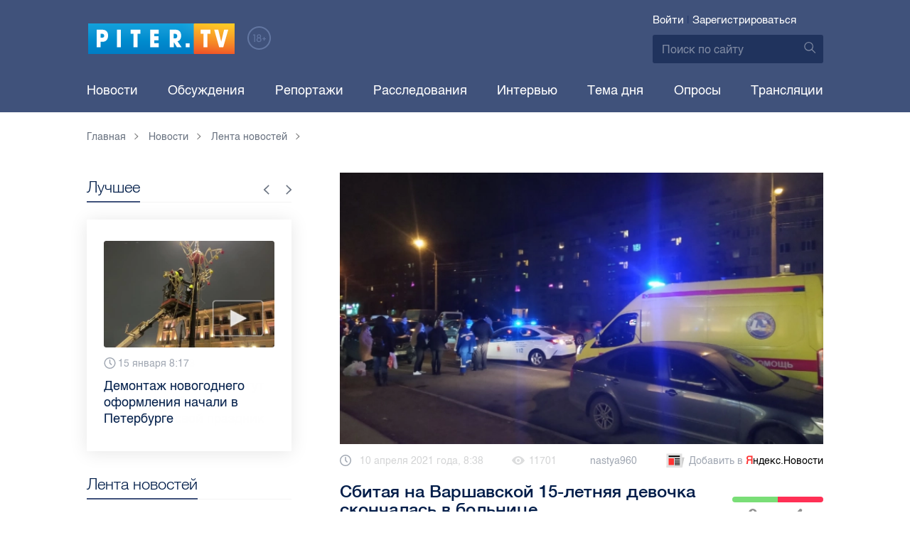

--- FILE ---
content_type: text/html; charset=UTF-8
request_url: https://piter.tv/event/smertelnoe_dtp_na_varshavskoj/
body_size: 14594
content:





<!DOCTYPE html>
<html lang="ru">
<head>
	<meta charset="utf-8">
	<meta http-equiv="X-UA-Compatible" content="IE=edge">
	<meta property="og:site_name" content="PITER TV">
	<meta name="viewport" content="width=device-width, initial-scale=1, maximum-scale=1, minimal-ui">
	<meta name="imagetoolbar" content="no">
	<meta name="msthemecompatible" content="no">
	<meta name="cleartype" content="on">
	<meta name="HandheldFriendly" content="True">
	<meta name="format-detection" content="telephone=no">
	<meta name="format-detection" content="address=no">
	<meta name="google" value="notranslate">
	<meta name="theme-color" content="#ffffff">
	<meta name="mobile-web-app-capable" content="yes">
	<meta name="yandex-verification" content="1cc0f06881696cf5" />
	<meta name="description" content="По предварительной информации, девочку сбили вне зоны пешеходного перехода." />
	<meta name="keywords" content="варшавская, смертельное дтп" />
	<link rel="canonical" href="https://piter.tv/event/smertelnoe_dtp_na_varshavskoj/"/>
<meta property="og:title" content="Сбитая на Варшавской 15-летняя девочка скончалась в больнице" />

<meta property="og:url" content="https://piter.tv/event/smertelnoe_dtp_na_varshavskoj/" />

<meta property="og:image" content="http://static.piter.tv/images/news_photos/593VxxUVPtiFNGgsNzoSpt7Jjwz1Otx4.jpg" />

<meta property="og:image:secure_url" content="https://static.piter.tv/images/news_photos/593VxxUVPtiFNGgsNzoSpt7Jjwz1Otx4.jpg" />

<meta property="og:description" content="По предварительной информации, девочку сбили вне зоны пешеходного перехода." />

<meta property="ya:ovs:content_id" content="https://piter.tv/event/smertelnoe_dtp_na_varshavskoj/" />

<meta property="ya:ovs:category" content="ДТП,Лента новостей,Происшествия,Новости СПб" />

<meta property="og:type" content="article" />


	<title>Сбитая на Варшавской 15-летняя девочка скончалась в больнице</title>

	<link href="https://static.piter.tv/ptv2/assets/styles/app.min_6468.css" rel="stylesheet">
	

	<link rel="preload" href="https://static.piter.tv/ptv2/assets/fonts/subset-HelveticaRegular-Regular.woff2" as="font" crossorigin="anonymous" />
	<link rel="preload" href="https://static.piter.tv/ptv2/assets/fonts/hinted-subset-HelveticaLight-Regular.woff2" as="font" crossorigin="anonymous" />
	<link rel="preload" href="https://static.piter.tv/ptv2/assets/fonts/hinted-subset-HelveticaNeue-Medium.woff2" as="font" crossorigin="anonymous" />


	<link rel="alternate" type="application/rss+xml" title="RSS" href="https://piter.tv/rss/" />
	<link rel="shortcut icon" href="https://piter.tv/favicon_piter.ico" type="image/x-icon" />
	<link rel="icon" href="https://piter.tv/favicon_piter.ico" type="image/x-icon" />

	<script type="text/javascript">
        window.CKEDITOR_BASEPATH = 'https://static.piter.tv/libs/ckeditor/';
        window.staticServer = 'https://static3.piter.tv';
		window.delayInitialization = [];
        window.scriptsLoaded = [];

        window.awaitImport = async function(scripts) {
            if (scripts.length) {
                let promise = new Promise(function (resolve, reject) {
                    resolve(1);
				});
                for (var i = 0; i < scripts.length; i++) {
                    const scriptPath = scripts[i];
                    if (scriptsLoaded.indexOf(scriptPath) !== -1) {
                        continue;
					}
                    scriptsLoaded.push(scriptPath);

                    promise = promise.then(function(result) {
                        return new Promise(function (resolve, reject) {
                            const script = document.createElement('script');
                            script.src = scriptPath;

                            let loaded = false;
                            script.onload = script.onerror = function() {
                                if ( ! loaded) {
                                    loaded = true;
                                    resolve(1);
                                }
                            };
                            script.onreadystatechange = function() {
                                var self = this;
                                if (this.readyState == "complete" || this.readyState == "loaded") {
                                    setTimeout(function() {
                                        self.onload();
                                    }, 0);
                                }
                            };

                            document.body.appendChild(script);
						})
					});
                }

                let result = await promise;
            }
        };
	</script>

	<script type="text/javascript">new Image().src = "//counter.yadro.ru/hit?r" + escape(document.referrer) + ((typeof(screen)=="undefined")?"" : ";s"+screen.width+"*"+screen.height+"*" + (screen.colorDepth?screen.colorDepth:screen.pixelDepth)) + ";u"+escape(document.URL) +  ";" +Math.random();</script>
	<script type="text/javascript" src="//www.gstatic.com/firebasejs/3.6.8/firebase.js"></script>

	
<script>
	window.userSubscriptionInfo = {isLogged : 0, isGranted : 0, isSubscribedNews : 0, isSubscribedComments : 0, isSubscribedProject : 0}
</script>


	<script>window.yaContextCb = window.yaContextCb || []</script>
	<script src="https://yandex.ru/ads/system/context.js" async></script>
</head>

<body class="page page_article" itemscope itemtype="http://schema.org/NewsArticle">




<header class="header">
	<div class="header__top">
		<div class="header__in">
			<div class="header__logo-w">
				<a href="https://piter.tv" class="header__logo logo">
					<img src="https://static.piter.tv/ptv2/assets/images/general/logo.png?1" alt="Piter.tv" />
				</a>
				<img class="header__18plus" src="https://static.piter.tv/ptv2/assets/images/general/18ptv.png" alt="18+" />
			</div>
			

			<div class="header__control">
				
<div class="header__auth">
	<svg class="header__auth-icon"><use xlink:href="https://piter.tv/static/ptv2/assets/images/icon.svg#icon_auth-icon"></use></svg>
	<a href="https://piter.tv/login/" onclick="sendRequest('',{'action':'fe_login_form'});return false;" class="header__auth-link header__auth-link_enter">Войти</a>
	<span class="header__auth-sep">|</span>
	<a href="#" onclick="sendRequest('',{'action':'registration','ajax':1}); return false;" class="header__auth-link header__auth-link_reg">Зарегистрироваться</a>
</div>

				<div class="search-form header__search">
					<form action="https://piter.tv/search_result/" method="get" class="search-form__w">
						<input type="text" value="" placeholder="Поиск по сайту" name="query" class="search-form__input" />
						<button type="submit" class="search-form__submit">
							<svg class="search-form__submit-icon"><use xlink:href="https://piter.tv/static/ptv2/assets/images/icon.svg#icon_search-icon"></use></svg>
						</button>
					</form>
				</div>
			</div>
		</div>
	</div>
	<div class="header__body">
		<div class="header__in">
			<nav class="header__nav nav nav_main">
				<ul id="main-nav" class="nav__list initial">
					
<li class="nav__item ">
	<a href="https://piter.tv/news/60/" title="Новости" class="nav__link">Новости</a>
</li>

					
<li class="nav__item first">
	<a href="https://piter.tv/forum/" title="Обсуждение актуальных событий" class="nav__link">Обсуждения</a>
</li>

					
<li class="nav__item ">
	<a href="https://piter.tv/news/3873/" title="Репортажи" class="nav__link">Репортажи</a>
</li>

					
<li class="nav__item ">
	<a href="https://piter.tv/channel/668/" title="Расследования" class="nav__link">Расследования</a>
</li>

					
<li class="nav__item ">
	<a href="https://piter.tv/news/3741/" title="Интервью" class="nav__link">Интервью</a>
</li>

					
<li class="nav__item ">
	<a href="https://piter.tv/news/3874/" title="Тема дня" class="nav__link">Тема дня</a>
</li>

					
<li class="nav__item first">
	<a href="https://piter.tv/polls/" title="Архив опросов посетителей" class="nav__link">Опросы</a>
</li>

					
<li class="nav__item first">
	<a href="https://piter.tv/conference_catalog/" title="Прямые трансляции на канале ПитерТВ" class="nav__link">Трансляции</a>
</li>

					<li data-width="10" class="nav__item nav__item_more">
						<a class="nav__link">Еще
							<svg class="nav__more-icon"><use xlink:href="https://piter.tv/static/ptv2/assets/images/icon.svg#icon_arrow-down"></use></svg>
						</a>
						<ul></ul>
					</li>
				</ul>
			</nav>
		</div>
	</div>
</header>



<main class="main" role="main">
	




    <div class="main__in">
        <div class="main__breadcrumbs">
            
	<div class="breadcrumbs">
		<ol itemscope="" itemtype="http://schema.org/BreadcrumbList" class="breadcrumbs__list">
			<li itemprop="itemListElement" itemscope="" itemtype="http://schema.org/ListItem" class="breadcrumbs__item">
				<a itemscope="" itemtype="http://schema.org/Thing" itemprop="item" href="https://piter.tv" class="breadcrumbs__link">
					<span itemprop="name">Главная</span><svg class="breadcrumbs__icon"><use xlink:href="https://piter.tv/static/ptv2/assets/images/icon.svg#icon_arrow-right"></use></svg>
				</a>
				<meta itemprop="position" content="1" />
			</li>


	<li itemprop="itemListElement" itemscope="" itemtype="http://schema.org/ListItem" class="breadcrumbs__item breadcrumbs__item_hide">
		<a itemscope="" itemtype="http://schema.org/Thing" itemprop="item" href="https://piter.tv/news/"	class="breadcrumbs__link">
			<span itemprop="name">Новости</span><svg class="breadcrumbs__icon"><use xlink:href="https://piter.tv/static/ptv2/assets/images/icon.svg#icon_arrow-right"></use></svg>
		</a>
		<meta itemprop="position" content="2" />
	</li>

	<li itemprop="itemListElement" itemscope="" itemtype="http://schema.org/ListItem" class="breadcrumbs__item breadcrumbs__item_hide">
		<a itemscope="" itemtype="http://schema.org/Thing" itemprop="item" href="https://piter.tv/news/60/"	class="breadcrumbs__link">
			<span itemprop="name">Лента новостей</span><svg class="breadcrumbs__icon"><use xlink:href="https://piter.tv/static/ptv2/assets/images/icon.svg#icon_arrow-right"></use></svg>
		</a>
		<meta itemprop="position" content="3" />
	</li>

		</ol>
	</div>

        </div>
        <div class="main__w main__w_3 main__w_3_has_topnews">
            <div class="content main__content main__content_middle main__content">
                <div id="articles-loading-container" class="articles-loading-container">
                    <article id="articlefull" class="article" data-next-article-url="/event/Deputat_ZakSa_popal_v_avariyu_v_Pushkine/" data-essence-id="44" data-entity-id="435347">
						
                        
    <div class="article__image">
        <img src="https://static.piter.tv/images/news_photos/XOk08ykeJB11qdhvGP58xKYHxxlHLKOO.webp" title="Сбитая на Варшавской 15-летняя девочка скончалась в больнице" alt="Сбитая на Варшавской 15-летняя девочка скончалась в больнице" />
    </div>


                        <div class="article__meta">
                            <div class="article__date">
                                <svg class="article__date-icon"><use xlink:href="https://piter.tv/static/ptv2/assets/images/icon.svg#icon_date-icon"></use></svg>10 апреля 2021 года, 8:38
                            </div>
                            <div class="article__views" title="просмотр">
                                <svg class="article__views-icon"><use xlink:href="https://piter.tv/static/ptv2/assets/images/icon.svg#icon_views-icon"></use></svg>11701
                            </div>
                            <a href="https://piter.tv/user/nastya960/" class="article__author">nastya960</a>

                            
                            
<a href="https://yandex.ru/news/?favid=18694" target="_blank" rel="nofollow" class="article__yandex_news"><svg class="article__yandex_news-icon"><use xlink:href="https://piter.tv/static/ptv2/assets/images/icon.svg#icon_yandex-news"></use></svg>Добавить в <span>Я</span><span>ндекс.Новости</span></a>

                        </div>

                        <header class="article__header">
                            <h1 class="article__title">Сбитая на Варшавской 15-летняя девочка скончалась в больнице</h1>
                            
	<div class="article__rating" id="rc_44_435347" title="Рейтинг: 0. Голосов: 0" data-share-pos="50" data-share-neg="50">
		<div class="article__rating-bar">
			<div class="article__rating-bar-line article__rating-bar-line__positive" style="width: 50%;"></div>
			<div class="article__rating-bar-line article__rating-bar-line__negative" style="width: 50%;"></div>
		</div>
		<a href="#" class="article__rating-button article__rating-plus" title="Нравится" onclick="sendRequest('',{'action':'entity_rater','opinion':'1','ajax':'1','essence_id':'44','entity_id':'435347'}); return false;"><svg class="article__rating-icon"><use xlink:href="https://piter.tv/static/ptv2/assets/images/icon.svg#icon_rating-plus"></use></svg>0</a>
		<a href="#" class="article__rating-button article__rating-minus" title="Не нравится" onclick="sendRequest('',{'action':'entity_rater','opinion':'0','ajax':'1','essence_id':'44','entity_id':'435347'}); return false;"><svg class="article__rating-icon"><use xlink:href="https://piter.tv/static/ptv2/assets/images/icon.svg#icon_rating-minus"></use></svg>0</a>
	</div>

                        </header>


                        <div class="article__entry article-full">
                            <p><strong itemprop="headline description">По предварительной информации, девочку сбили вне зоны пешеходного перехода.</strong></p>
                            <div itemprop="articleBody" id="articleBody" class="js-mediator-article">
                                <p style="text-align: justify;">Полицей проводится проверка по факту смертельного ДТП с подростком на Варшавской улице. Об этом сообщила&nbsp;&nbsp;пресс-служба ГУ МВД России по г.Санкт-Петербургу и Ленинградской области.</p>

<p style="text-align: justify;">В полицию 9 апреля поступило сообщение о том, что у дома 37 по улице&nbsp;Варшавской&nbsp;вне зоны пешеходного перехода Hyundai Elantra&nbsp;наехал&nbsp;на переходившую проезжую часть 15-летнюю девушку.</p>

<p style="text-align: justify;">В результате&nbsp; наезда несовершеннолетняя&nbsp;с различными травмами тела, в тяжелом состоянии бригадой скорой помощи госпитализирована медицинское учреждение, где позже скончалась. По факту дорожной аварии проводится проверка.</p>

<p style="text-align: justify;">Накануне <a href="https://piter.tv/event/ognennoe_shou_s_tramvaem_spb/">петербуржцы сняли огненное шоу</a> с участием трамвая.</p>

<p style="text-align: justify;">Фото: ВКонтакте /&nbsp;ДТП и ЧП | Санкт-Петербург | Питер Онлайн | СПб</p>

                            </div>
                        </div>
                        <div class="article__bottom">
                            <div class="article__bottom__row">
                                <span class="article__bottom-title">Теги:</span>
                                <span itemprop="keywords"><a class="article__tags" href='/search_result/?query=%D0%B2%D0%B0%D1%80%D1%88%D0%B0%D0%B2%D1%81%D0%BA%D0%B0%D1%8F'>варшавская</a>, <a class="article__tags" href='/search_result/?query=%D1%81%D0%BC%D0%B5%D1%80%D1%82%D0%B5%D0%BB%D1%8C%D0%BD%D0%BE%D0%B5+%D0%B4%D1%82%D0%BF'>смертельное дтп</a></span>
                            </div>
                            
	<div class="article__bottom__row">
		<span class="article__bottom-title">Категории:</span>
	<a class="article__tags" href="https://piter.tv/news/2535/" title="ДТП">ДТП</a>,

	<a class="article__tags" href="https://piter.tv/news/proisshestviya/" title="Происшествия">Происшествия</a>,

	<a class="article__tags" href="https://piter.tv/news/novosti_spb/" title="Новости СПб">Новости СПб</a>,

	<a class="article__tags" href="https://piter.tv/news/60/" title="Лента новостей">Лента новостей</a>,

	</div>

                        </div>
						
                        
<div id="comment_container_44_435347" class="__comments__meta" data-essence-id="44" data-entity-id="435347" style="margin-top: 10px;">
    
<div id="comment_content_44_435347" class="comments article__comments">
    <header class="comments__header">
        <h3 class="comments__title title title_side">Обсуждение ( <span class="__comments_counter_total">13</span> ) 
<a class="latest-news__all-news" href="/forum/44-435347/">Посмотреть все</a>
</h3>
        
    <input type="button" class="button button_form" onclick='sendRequest("",{"ajax":1,"action":"comment_control","essence_id":44,"entity_id":435347,"entity_url":"https:\/\/piter.tv\/event\/smertelnoe_dtp_na_varshavskoj\/","mod":"get_creation_form","per_page":10,"image_size":"icon"});return false;' value="Добавить комментарий" />

    </header>

    <!-- place for comment form -->

    
    
<div class="comments__list __comments_list">
    
    <div id="com_item__398225" class="comments__item lvl1 __comment_item" data-parent-id="0" data-comment-id="398225">
        <div class="comments__item-top">
            <div class="comments__user">
                
    <a class="comments__image" href="/user/Igor31/">
        
    <img src="https://static.piter.tv/uploads/users/XtO988sUEtwn0CwHyksR9MdDvzfIxxcP.jpg" width="width~" height="64" alt="" />

    </a>

                
<div class="comments__rating" id="comment_ratings_8631_398225">
    <a href="#" class="comments__rating-button comments__rating-plus" title="Круто" onclick="sendRequest('',{'action':'entity_rater','opinion':'1','ajax':'1','essence_id':'8631','entity_id':'398225','template_name':'fe_ratings_comments'}); return false;">Плюс</a>
    <div class="comments__rating-num">0</div>
    <a href="#" class="comments__rating-button comments__rating-minus" title="Отстой" onclick="sendRequest('',{'action':'entity_rater','opinion':'0','ajax':'1','essence_id':'8631','entity_id':'398225','template_name':'fe_ratings_comments'}); return false;">Минус</a>
</div>

            </div>
            <div class="comments__w">
                <div class="comments__top">
                    
    <a href="/user/Igor31/" class="comments__name">Щелконогов Игорь </a>

                    
                    <div class="comments__date">10.04.2021 11:43</div>
                </div>
                <div class="comments__text">
                    <p><p>В мире идёт умственный отбор . Если в 15 лет ещё нет мозгов , то что было бы с ней позже . В детском саду уже учат как переходить дорогу . А вот водителя действительно жаль . Ведь у нас законы , прав тот , кто не прав .</p>
</p>
                </div>
                <div class="__comment__meta" data-comment-id="398225">
                    
    <a class="comments__reply comments__complaint" target='' href='' title='' onclick=''>Пожаловаться</a>
   | 
    <a class="comments__reply comments__answer" target='' href='' title='' onclick='sendRequest("",{"ajax":1,"action":"comment_control","essence_id":44,"entity_id":435347,"entity_url":"https:\/\/piter.tv\/event\/smertelnoe_dtp_na_varshavskoj\/","mod":"get_answer_form","comment_id":398225,"image_size":"icon"});return false;'>Ответить</a>
  | 
    <a class="comments__reply comments__answers_list" target='' href='' title='' onclick='sendRequest("",{"ajax":1,"action":"comment_control","essence_id":44,"entity_id":435347,"entity_url":"https:\/\/piter.tv\/event\/smertelnoe_dtp_na_varshavskoj\/","mod":"get_answers_tree","comment_id":398225,"image_size":"icon"});return false;'>Ответов: <span class='ans_count'>6</span></a>
  | 
    <a class="comments__reply comments__send_private_message" target='' href='' title='' onclick='sendRequest("",{"ajax":1,"action":"private_messages","essence_id":44,"entity_id":435347,"entity_url":"https:\/\/piter.tv\/event\/smertelnoe_dtp_na_varshavskoj\/","mod":"newMessagePopup","message_recipient_id":61189});return false;'>Личное сообщение</a>

                </div>
            </div>
        </div>
    </div>
    <div class="com_398225_children comments__item__children" id="com_398225_children">
        
    <div class="comments__list">
        
    <div id="com_item__398260" class="comments__item lvl2 __comment_item" data-parent-id="398225" data-comment-id="398260">
        <div class="comments__item-top">
            <div class="comments__user">
                
    <a class="comments__image">
        
    <img src="https://static.piter.tv/img/fe_images/avatar.png" width="56" height="56" alt="" />

    </a>

                
<div class="comments__rating" id="comment_ratings_8631_398260">
    <a href="#" class="comments__rating-button comments__rating-plus" title="Круто" onclick="sendRequest('',{'action':'entity_rater','opinion':'1','ajax':'1','essence_id':'8631','entity_id':'398260','template_name':'fe_ratings_comments'}); return false;">Плюс</a>
    <div class="comments__rating-num">0</div>
    <a href="#" class="comments__rating-button comments__rating-minus" title="Отстой" onclick="sendRequest('',{'action':'entity_rater','opinion':'0','ajax':'1','essence_id':'8631','entity_id':'398260','template_name':'fe_ratings_comments'}); return false;">Минус</a>
</div>

            </div>
            <div class="comments__w">
                <div class="comments__top">
                    
    <a class="comments__name">Аноним</a>

                    
    <span class="comments__name-parent __comment__parent_info">ответ <a class="__h__comment_tip_parent" href="#">на комментарий</a> Щелконогов Игорь </span>
    <div class="__comment_tip_parent_box"></div>

                    <div class="comments__date">10.04.2021 13:11</div>
                </div>
                <div class="comments__text">
                    <p><p>Ты дурак что ли, так это был чей то ребёнок.</p>

<p>&nbsp;</p>
</p>
                </div>
                <div class="__comment__meta" data-comment-id="398260">
                    
    <a class="comments__reply comments__complaint" target='' href='' title='' onclick=''>Пожаловаться</a>
   | 
    <a class="comments__reply comments__answer" target='' href='' title='' onclick='sendRequest("",{"ajax":1,"action":"comment_control","essence_id":44,"entity_id":435347,"entity_url":"https:\/\/piter.tv\/event\/smertelnoe_dtp_na_varshavskoj\/","mod":"get_answer_form","comment_id":398260,"image_size":"icon"});return false;'>Ответить</a>
  | 
    <a class="comments__reply comments__answers_list" target='' href='' title='' onclick='sendRequest("",{"ajax":1,"action":"comment_control","essence_id":44,"entity_id":435347,"entity_url":"https:\/\/piter.tv\/event\/smertelnoe_dtp_na_varshavskoj\/","mod":"get_answers_tree","comment_id":398260,"image_size":"icon"});return false;'>Ответов: <span class='ans_count'>1</span></a>
 
                </div>
            </div>
        </div>
    </div>
    <div class="com_398260_children comments__item__children" id="com_398260_children">
        
    <div class="comments__list">
        
    <div id="com_item__398274" class="comments__item lvl3 __comment_item" data-parent-id="398260" data-comment-id="398274">
        <div class="comments__item-top">
            <div class="comments__user">
                
    <a class="comments__image">
        
    <img src="https://static.piter.tv/img/fe_images/avatar.png" width="56" height="56" alt="" />

    </a>

                
<div class="comments__rating" id="comment_ratings_8631_398274">
    <a href="#" class="comments__rating-button comments__rating-plus" title="Круто" onclick="sendRequest('',{'action':'entity_rater','opinion':'1','ajax':'1','essence_id':'8631','entity_id':'398274','template_name':'fe_ratings_comments'}); return false;">Плюс</a>
    <div class="comments__rating-num">0</div>
    <a href="#" class="comments__rating-button comments__rating-minus" title="Отстой" onclick="sendRequest('',{'action':'entity_rater','opinion':'0','ajax':'1','essence_id':'8631','entity_id':'398274','template_name':'fe_ratings_comments'}); return false;">Минус</a>
</div>

            </div>
            <div class="comments__w">
                <div class="comments__top">
                    
    <a class="comments__name">Аноним</a>

                    
    <span class="comments__name-parent __comment__parent_info">ответ <a class="__h__comment_tip_parent" href="#">на комментарий</a> Аноним</span>
    <div class="__comment_tip_parent_box"></div>

                    <div class="comments__date">10.04.2021 18:59</div>
                </div>
                <div class="comments__text">
                    <p><p>А отвечать будет чей-то сын ,отец ,брат из-за тупой м@нды.</p>
</p>
                </div>
                <div class="__comment__meta" data-comment-id="398274">
                    
    <a class="comments__reply comments__complaint" target='' href='' title='' onclick=''>Пожаловаться</a>
   | 
    <a class="comments__reply comments__answer" target='' href='' title='' onclick='sendRequest("",{"ajax":1,"action":"comment_control","essence_id":44,"entity_id":435347,"entity_url":"https:\/\/piter.tv\/event\/smertelnoe_dtp_na_varshavskoj\/","mod":"get_answer_form","comment_id":398274,"image_size":"icon"});return false;'>Ответить</a>
  | 
    <a class="comments__reply comments__answers_list" target='' href='' title='' onclick='sendRequest("",{"ajax":1,"action":"comment_control","essence_id":44,"entity_id":435347,"entity_url":"https:\/\/piter.tv\/event\/smertelnoe_dtp_na_varshavskoj\/","mod":"get_answers_tree","comment_id":398274,"image_size":"icon"});return false;'>Ответов: <span class='ans_count'>0</span></a>
 
                </div>
            </div>
        </div>
    </div>
    <div class="com_398274_children comments__item__children" id="com_398274_children">
        
    </div>

    </div>

    </div>

    <div id="com_item__398267" class="comments__item lvl2 __comment_item" data-parent-id="398225" data-comment-id="398267">
        <div class="comments__item-top">
            <div class="comments__user">
                
    <a class="comments__image">
        
    <img src="https://static.piter.tv/img/fe_images/avatar.png" width="56" height="56" alt="" />

    </a>

                
<div class="comments__rating" id="comment_ratings_8631_398267">
    <a href="#" class="comments__rating-button comments__rating-plus" title="Круто" onclick="sendRequest('',{'action':'entity_rater','opinion':'1','ajax':'1','essence_id':'8631','entity_id':'398267','template_name':'fe_ratings_comments'}); return false;">Плюс</a>
    <div class="comments__rating-num">0</div>
    <a href="#" class="comments__rating-button comments__rating-minus" title="Отстой" onclick="sendRequest('',{'action':'entity_rater','opinion':'0','ajax':'1','essence_id':'8631','entity_id':'398267','template_name':'fe_ratings_comments'}); return false;">Минус</a>
</div>

            </div>
            <div class="comments__w">
                <div class="comments__top">
                    
    <a class="comments__name">Аноним</a>

                    
    <span class="comments__name-parent __comment__parent_info">ответ <a class="__h__comment_tip_parent" href="#">на комментарий</a> Щелконогов Игорь </span>
    <div class="__comment_tip_parent_box"></div>

                    <div class="comments__date">10.04.2021 15:56</div>
                </div>
                <div class="comments__text">
                    <p><p>Мозги появляются у человека к 30 годам , когда жизненный опыт набирается.&nbsp;</p>
</p>
                </div>
                <div class="__comment__meta" data-comment-id="398267">
                    
    <a class="comments__reply comments__complaint" target='' href='' title='' onclick=''>Пожаловаться</a>
   | 
    <a class="comments__reply comments__answer" target='' href='' title='' onclick='sendRequest("",{"ajax":1,"action":"comment_control","essence_id":44,"entity_id":435347,"entity_url":"https:\/\/piter.tv\/event\/smertelnoe_dtp_na_varshavskoj\/","mod":"get_answer_form","comment_id":398267,"image_size":"icon"});return false;'>Ответить</a>
  | 
    <a class="comments__reply comments__answers_list" target='' href='' title='' onclick='sendRequest("",{"ajax":1,"action":"comment_control","essence_id":44,"entity_id":435347,"entity_url":"https:\/\/piter.tv\/event\/smertelnoe_dtp_na_varshavskoj\/","mod":"get_answers_tree","comment_id":398267,"image_size":"icon"});return false;'>Ответов: <span class='ans_count'>0</span></a>
 
                </div>
            </div>
        </div>
    </div>
    <div class="com_398267_children comments__item__children" id="com_398267_children">
        
    </div>

    <div id="com_item__398269" class="comments__item lvl2 __comment_item" data-parent-id="398225" data-comment-id="398269">
        <div class="comments__item-top">
            <div class="comments__user">
                
    <a class="comments__image">
        
    <img src="https://static.piter.tv/img/fe_images/avatar.png" width="56" height="56" alt="" />

    </a>

                
<div class="comments__rating" id="comment_ratings_8631_398269">
    <a href="#" class="comments__rating-button comments__rating-plus" title="Круто" onclick="sendRequest('',{'action':'entity_rater','opinion':'1','ajax':'1','essence_id':'8631','entity_id':'398269','template_name':'fe_ratings_comments'}); return false;">Плюс</a>
    <div class="comments__rating-num">0</div>
    <a href="#" class="comments__rating-button comments__rating-minus" title="Отстой" onclick="sendRequest('',{'action':'entity_rater','opinion':'0','ajax':'1','essence_id':'8631','entity_id':'398269','template_name':'fe_ratings_comments'}); return false;">Минус</a>
</div>

            </div>
            <div class="comments__w">
                <div class="comments__top">
                    
    <a class="comments__name">Аноним</a>

                    
    <span class="comments__name-parent __comment__parent_info">ответ <a class="__h__comment_tip_parent" href="#">на комментарий</a> Щелконогов Игорь </span>
    <div class="__comment_tip_parent_box"></div>

                    <div class="comments__date">10.04.2021 17:39</div>
                </div>
                <div class="comments__text">
                    <p><p>Уважаемый , как такие комментарии можно оставлять . Рядом пешеходный переход , водитель должен заранее снизить скорость , а он наверняка ещё на скорости&nbsp;и не увидел пешехода на своём корыте .&nbsp;<br/>
А это чей то ребёнок .&nbsp;</p>
</p>
                </div>
                <div class="__comment__meta" data-comment-id="398269">
                    
    <a class="comments__reply comments__complaint" target='' href='' title='' onclick=''>Пожаловаться</a>
   | 
    <a class="comments__reply comments__answer" target='' href='' title='' onclick='sendRequest("",{"ajax":1,"action":"comment_control","essence_id":44,"entity_id":435347,"entity_url":"https:\/\/piter.tv\/event\/smertelnoe_dtp_na_varshavskoj\/","mod":"get_answer_form","comment_id":398269,"image_size":"icon"});return false;'>Ответить</a>
  | 
    <a class="comments__reply comments__answers_list" target='' href='' title='' onclick='sendRequest("",{"ajax":1,"action":"comment_control","essence_id":44,"entity_id":435347,"entity_url":"https:\/\/piter.tv\/event\/smertelnoe_dtp_na_varshavskoj\/","mod":"get_answers_tree","comment_id":398269,"image_size":"icon"});return false;'>Ответов: <span class='ans_count'>0</span></a>
 
                </div>
            </div>
        </div>
    </div>
    <div class="com_398269_children comments__item__children" id="com_398269_children">
        
    </div>

    <div id="com_item__398278" class="comments__item lvl2 __comment_item" data-parent-id="398225" data-comment-id="398278">
        <div class="comments__item-top">
            <div class="comments__user">
                
    <a class="comments__image">
        
    <img src="https://static.piter.tv/img/fe_images/avatar.png" width="56" height="56" alt="" />

    </a>

                
<div class="comments__rating" id="comment_ratings_8631_398278">
    <a href="#" class="comments__rating-button comments__rating-plus" title="Круто" onclick="sendRequest('',{'action':'entity_rater','opinion':'1','ajax':'1','essence_id':'8631','entity_id':'398278','template_name':'fe_ratings_comments'}); return false;">Плюс</a>
    <div class="comments__rating-num">0</div>
    <a href="#" class="comments__rating-button comments__rating-minus" title="Отстой" onclick="sendRequest('',{'action':'entity_rater','opinion':'0','ajax':'1','essence_id':'8631','entity_id':'398278','template_name':'fe_ratings_comments'}); return false;">Минус</a>
</div>

            </div>
            <div class="comments__w">
                <div class="comments__top">
                    
    <a class="comments__name">Аноним</a>

                    
    <span class="comments__name-parent __comment__parent_info">ответ <a class="__h__comment_tip_parent" href="#">на комментарий</a> Щелконогов Игорь </span>
    <div class="__comment_tip_parent_box"></div>

                    <div class="comments__date">10.04.2021 22:43</div>
                </div>
                <div class="comments__text">
                    <p><p>Мозги надо вам раз&nbsp;так пишите. Таких писак надо в шею гнать. Ребёнок погиб, вы используете такие выражения.&nbsp;</p>
</p>
                </div>
                <div class="__comment__meta" data-comment-id="398278">
                    
    <a class="comments__reply comments__complaint" target='' href='' title='' onclick=''>Пожаловаться</a>
   | 
    <a class="comments__reply comments__answer" target='' href='' title='' onclick='sendRequest("",{"ajax":1,"action":"comment_control","essence_id":44,"entity_id":435347,"entity_url":"https:\/\/piter.tv\/event\/smertelnoe_dtp_na_varshavskoj\/","mod":"get_answer_form","comment_id":398278,"image_size":"icon"});return false;'>Ответить</a>
  | 
    <a class="comments__reply comments__answers_list" target='' href='' title='' onclick='sendRequest("",{"ajax":1,"action":"comment_control","essence_id":44,"entity_id":435347,"entity_url":"https:\/\/piter.tv\/event\/smertelnoe_dtp_na_varshavskoj\/","mod":"get_answers_tree","comment_id":398278,"image_size":"icon"});return false;'>Ответов: <span class='ans_count'>0</span></a>
 
                </div>
            </div>
        </div>
    </div>
    <div class="com_398278_children comments__item__children" id="com_398278_children">
        
    </div>

    </div>

    </div>

    <div id="com_item__398276" class="comments__item lvl1 __comment_item" data-parent-id="0" data-comment-id="398276">
        <div class="comments__item-top">
            <div class="comments__user">
                
    <a class="comments__image">
        
    <img src="https://static.piter.tv/img/fe_images/avatar.png" width="56" height="56" alt="" />

    </a>

                
<div class="comments__rating" id="comment_ratings_8631_398276">
    <a href="#" class="comments__rating-button comments__rating-plus" title="Круто" onclick="sendRequest('',{'action':'entity_rater','opinion':'1','ajax':'1','essence_id':'8631','entity_id':'398276','template_name':'fe_ratings_comments'}); return false;">Плюс</a>
    <div class="comments__rating-num">0</div>
    <a href="#" class="comments__rating-button comments__rating-minus" title="Отстой" onclick="sendRequest('',{'action':'entity_rater','opinion':'0','ajax':'1','essence_id':'8631','entity_id':'398276','template_name':'fe_ratings_comments'}); return false;">Минус</a>
</div>

            </div>
            <div class="comments__w">
                <div class="comments__top">
                    
    <a class="comments__name">Аноним</a>

                    
                    <div class="comments__date">10.04.2021 19:20</div>
                </div>
                <div class="comments__text">
                    <p><p>Дура.так ей и надо .водителя жалко что такая идиотка малолетняя переходит дорогу там где не надо.родители видно не научили придурки</p>
</p>
                </div>
                <div class="__comment__meta" data-comment-id="398276">
                    
    <a class="comments__reply comments__complaint" target='' href='' title='' onclick=''>Пожаловаться</a>
   | 
    <a class="comments__reply comments__answer" target='' href='' title='' onclick='sendRequest("",{"ajax":1,"action":"comment_control","essence_id":44,"entity_id":435347,"entity_url":"https:\/\/piter.tv\/event\/smertelnoe_dtp_na_varshavskoj\/","mod":"get_answer_form","comment_id":398276,"image_size":"icon"});return false;'>Ответить</a>
  | 
    <a class="comments__reply comments__answers_list" target='' href='' title='' onclick='sendRequest("",{"ajax":1,"action":"comment_control","essence_id":44,"entity_id":435347,"entity_url":"https:\/\/piter.tv\/event\/smertelnoe_dtp_na_varshavskoj\/","mod":"get_answers_tree","comment_id":398276,"image_size":"icon"});return false;'>Ответов: <span class='ans_count'>1</span></a>
 
                </div>
            </div>
        </div>
    </div>
    <div class="com_398276_children comments__item__children" id="com_398276_children">
        
    <div class="comments__list">
        
    <div id="com_item__398334" class="comments__item lvl2 __comment_item" data-parent-id="398276" data-comment-id="398334">
        <div class="comments__item-top">
            <div class="comments__user">
                
    <a class="comments__image">
        
    <img src="https://static.piter.tv/img/fe_images/avatar.png" width="56" height="56" alt="" />

    </a>

                
<div class="comments__rating" id="comment_ratings_8631_398334">
    <a href="#" class="comments__rating-button comments__rating-plus" title="Круто" onclick="sendRequest('',{'action':'entity_rater','opinion':'1','ajax':'1','essence_id':'8631','entity_id':'398334','template_name':'fe_ratings_comments'}); return false;">Плюс</a>
    <div class="comments__rating-num">0</div>
    <a href="#" class="comments__rating-button comments__rating-minus" title="Отстой" onclick="sendRequest('',{'action':'entity_rater','opinion':'0','ajax':'1','essence_id':'8631','entity_id':'398334','template_name':'fe_ratings_comments'}); return false;">Минус</a>
</div>

            </div>
            <div class="comments__w">
                <div class="comments__top">
                    
    <a class="comments__name">Аноним</a>

                    
    <span class="comments__name-parent __comment__parent_info">ответ <a class="__h__comment_tip_parent" href="#">на комментарий</a> Аноним</span>
    <div class="__comment_tip_parent_box"></div>

                    <div class="comments__date">12.04.2021 9:28</div>
                </div>
                <div class="comments__text">
                    <p><p>Ты ее лично знал? По той улице все бегают.&nbsp;Сам идиот. Рот свой заткни</p>
</p>
                </div>
                <div class="__comment__meta" data-comment-id="398334">
                    
    <a class="comments__reply comments__complaint" target='' href='' title='' onclick=''>Пожаловаться</a>
   | 
    <a class="comments__reply comments__answer" target='' href='' title='' onclick='sendRequest("",{"ajax":1,"action":"comment_control","essence_id":44,"entity_id":435347,"entity_url":"https:\/\/piter.tv\/event\/smertelnoe_dtp_na_varshavskoj\/","mod":"get_answer_form","comment_id":398334,"image_size":"icon"});return false;'>Ответить</a>
  | 
    <a class="comments__reply comments__answers_list" target='' href='' title='' onclick='sendRequest("",{"ajax":1,"action":"comment_control","essence_id":44,"entity_id":435347,"entity_url":"https:\/\/piter.tv\/event\/smertelnoe_dtp_na_varshavskoj\/","mod":"get_answers_tree","comment_id":398334,"image_size":"icon"});return false;'>Ответов: <span class='ans_count'>0</span></a>
 
                </div>
            </div>
        </div>
    </div>
    <div class="com_398334_children comments__item__children" id="com_398334_children">
        
    </div>

    </div>

    </div>

    <div id="com_item__398218" class="comments__item lvl1 __comment_item" data-parent-id="0" data-comment-id="398218">
        <div class="comments__item-top">
            <div class="comments__user">
                
    <a class="comments__image">
        
    <img src="https://static.piter.tv/img/fe_images/avatar.png" width="56" height="56" alt="" />

    </a>

                
<div class="comments__rating" id="comment_ratings_8631_398218">
    <a href="#" class="comments__rating-button comments__rating-plus" title="Круто" onclick="sendRequest('',{'action':'entity_rater','opinion':'1','ajax':'1','essence_id':'8631','entity_id':'398218','template_name':'fe_ratings_comments'}); return false;">Плюс</a>
    <div class="comments__rating-num">0</div>
    <a href="#" class="comments__rating-button comments__rating-minus" title="Отстой" onclick="sendRequest('',{'action':'entity_rater','opinion':'0','ajax':'1','essence_id':'8631','entity_id':'398218','template_name':'fe_ratings_comments'}); return false;">Минус</a>
</div>

            </div>
            <div class="comments__w">
                <div class="comments__top">
                    
    <a class="comments__name">Аноним</a>

                    
                    <div class="comments__date">10.04.2021 9:45</div>
                </div>
                <div class="comments__text">
                    <p><p><strong>Боже мой! Мои искренние соболезнования родным и близким. Ей ещё жить и жить бы.&nbsp;</strong></p>
</p>
                </div>
                <div class="__comment__meta" data-comment-id="398218">
                    
    <a class="comments__reply comments__complaint" target='' href='' title='' onclick=''>Пожаловаться</a>
   | 
    <a class="comments__reply comments__answer" target='' href='' title='' onclick='sendRequest("",{"ajax":1,"action":"comment_control","essence_id":44,"entity_id":435347,"entity_url":"https:\/\/piter.tv\/event\/smertelnoe_dtp_na_varshavskoj\/","mod":"get_answer_form","comment_id":398218,"image_size":"icon"});return false;'>Ответить</a>
  | 
    <a class="comments__reply comments__answers_list" target='' href='' title='' onclick='sendRequest("",{"ajax":1,"action":"comment_control","essence_id":44,"entity_id":435347,"entity_url":"https:\/\/piter.tv\/event\/smertelnoe_dtp_na_varshavskoj\/","mod":"get_answers_tree","comment_id":398218,"image_size":"icon"});return false;'>Ответов: <span class='ans_count'>0</span></a>
 
                </div>
            </div>
        </div>
    </div>
    <div class="com_398218_children comments__item__children" id="com_398218_children">
        
    </div>

    <div id="com_item__398223" class="comments__item lvl1 __comment_item" data-parent-id="0" data-comment-id="398223">
        <div class="comments__item-top">
            <div class="comments__user">
                
    <a class="comments__image">
        
    <img src="https://static.piter.tv/img/fe_images/avatar.png" width="56" height="56" alt="" />

    </a>

                
<div class="comments__rating" id="comment_ratings_8631_398223">
    <a href="#" class="comments__rating-button comments__rating-plus" title="Круто" onclick="sendRequest('',{'action':'entity_rater','opinion':'1','ajax':'1','essence_id':'8631','entity_id':'398223','template_name':'fe_ratings_comments'}); return false;">Плюс</a>
    <div class="comments__rating-num">0</div>
    <a href="#" class="comments__rating-button comments__rating-minus" title="Отстой" onclick="sendRequest('',{'action':'entity_rater','opinion':'0','ajax':'1','essence_id':'8631','entity_id':'398223','template_name':'fe_ratings_comments'}); return false;">Минус</a>
</div>

            </div>
            <div class="comments__w">
                <div class="comments__top">
                    
    <a class="comments__name">Аноним</a>

                    
                    <div class="comments__date">10.04.2021 11:25</div>
                </div>
                <div class="comments__text">
                    <p><p>Примите искренние соболезнования!!! Скорбим вместе в вами.</p>
</p>
                </div>
                <div class="__comment__meta" data-comment-id="398223">
                    
    <a class="comments__reply comments__complaint" target='' href='' title='' onclick=''>Пожаловаться</a>
   | 
    <a class="comments__reply comments__answer" target='' href='' title='' onclick='sendRequest("",{"ajax":1,"action":"comment_control","essence_id":44,"entity_id":435347,"entity_url":"https:\/\/piter.tv\/event\/smertelnoe_dtp_na_varshavskoj\/","mod":"get_answer_form","comment_id":398223,"image_size":"icon"});return false;'>Ответить</a>
  | 
    <a class="comments__reply comments__answers_list" target='' href='' title='' onclick='sendRequest("",{"ajax":1,"action":"comment_control","essence_id":44,"entity_id":435347,"entity_url":"https:\/\/piter.tv\/event\/smertelnoe_dtp_na_varshavskoj\/","mod":"get_answers_tree","comment_id":398223,"image_size":"icon"});return false;'>Ответов: <span class='ans_count'>0</span></a>
 
                </div>
            </div>
        </div>
    </div>
    <div class="com_398223_children comments__item__children" id="com_398223_children">
        
    </div>

</div>

    
</div>


    <div class="comments__new __comments__new_items_block">
        <div class="comments__new-items-w">
            <div class="comments__new-items">Новые комментарии</div>
        </div>
        <div class="__items"></div>
    </div>
</div>

                    </article>
                </div>
            </div>
            <aside class="sidebar main__sidebar main__sidebar main__sidebar_first">
                
    <div class="best sidebar__best sidebar__row">
        <header class="best__header sidebar__header">
            <h2 class="best__title title title_side">Лучшее</h2>
            <div class="best__nav">
                <button class="best__prev"><svg class="best__prev-icon"><use xlink:href="https://piter.tv/static/ptv2/assets/images/icon.svg#icon_arrow-right"></use></svg></button>
                <button class="best__next"><svg class="best__next-icon"><use xlink:href="https://piter.tv/static/ptv2/assets/images/icon.svg#icon_arrow-right"></use></svg></button>
            </div>
        </header>
        <ul class="best__list best__list-slider">
            
    <li class="best__item">
        <a href="https://piter.tv/event/den_studenta_spb/" class="best__link">
            <div class="best__image">
                
<span class="previewCarouselBlock"  sources='[]' style='' >
    <img class="__firstPreview lazyload" src="https://static.piter.tv/img/news_default_small.png" width="304" height="190"  data-src="https://static1.piter.tv/images/news_photos/0rvgRHQXPauU2eh02avLU5Y9zbHYMDfi.webp" alt="Рассказываем, куда могут пойти петербургские студенты в свой праздник" title="Рассказываем, куда могут пойти петербургские студенты в свой праздник" />
    <noscript><img width="304" height="190" src="https://static1.piter.tv/images/news_photos/0rvgRHQXPauU2eh02avLU5Y9zbHYMDfi.webp" alt="Рассказываем, куда могут пойти петербургские студенты в свой праздник" title="Рассказываем, куда могут пойти петербургские студенты в свой праздник" /></noscript>
</span>

            </div>
            <div class="best__w">
                <div class="best__meta">
                    <div class="best__date"><svg class="best__date-icon"><use xlink:href="https://piter.tv/static/ptv2/assets/images/icon.svg#icon_date-icon"></use></svg>16 января 12:53</div>
                </div>
                <div class="best__item-title">Рассказываем, куда могут пойти петербургские студенты в свой праздник</div>
            </div>
        </a>
    </li>

    <li class="best__item">
        <a href="https://piter.tv/event/demontazh_novogodnego_oformleniya_spb/" class="best__link">
            <div class="best__image">
                
<span class="previewCarouselBlock"  sources='[]' style='' >
    <img class="__firstPreview lazyload" src="https://static.piter.tv/img/news_default_small.png" width="304" height="190"  data-src="https://static3.piter.tv/images/previews/2qy6pFzjLhleGXbzCC25NC1KFXld544K.webp" alt="Демонтаж новогоднего оформления начали в Петербурге" title="Демонтаж новогоднего оформления начали в Петербурге" />
    <noscript><img width="304" height="190" src="https://static1.piter.tv/images/previews/2qy6pFzjLhleGXbzCC25NC1KFXld544K.webp" alt="Демонтаж новогоднего оформления начали в Петербурге" title="Демонтаж новогоднего оформления начали в Петербурге" /></noscript>
</span>

            </div>
            <div class="best__w">
                <div class="best__meta">
                    <div class="best__date"><svg class="best__date-icon"><use xlink:href="https://piter.tv/static/ptv2/assets/images/icon.svg#icon_date-icon"></use></svg>15 января 8:17</div>
                </div>
                <div class="best__item-title">Демонтаж новогоднего оформления начали в Петербурге</div>
            </div>
        </a>
    </li>

    <li class="best__item">
        <a href="https://piter.tv/event/ledovoe_shou_averbuha_buratino/" class="best__link">
            <div class="best__image">
                
<span class="previewCarouselBlock"  sources='[]' style='' >
    <img class="__firstPreview lazyload" src="https://static.piter.tv/img/news_default_small.png" width="304" height="190"  data-src="https://static2.piter.tv/images/news_photos/fSzz6wuMfj33J5X2EnytkiIURHBURfKP.webp" alt="Илья Авербух – о благотворительности и изоляции фигуристов" title="Илья Авербух – о благотворительности и изоляции фигуристов" />
    <noscript><img width="304" height="190" src="https://static2.piter.tv/images/news_photos/fSzz6wuMfj33J5X2EnytkiIURHBURfKP.webp" alt="Илья Авербух – о благотворительности и изоляции фигуристов" title="Илья Авербух – о благотворительности и изоляции фигуристов" /></noscript>
</span>

            </div>
            <div class="best__w">
                <div class="best__meta">
                    <div class="best__date"><svg class="best__date-icon"><use xlink:href="https://piter.tv/static/ptv2/assets/images/icon.svg#icon_date-icon"></use></svg>14 января 11:27</div>
                </div>
                <div class="best__item-title">Илья Авербух – о благотворительности и изоляции фигуристов</div>
            </div>
        </a>
    </li>

    <li class="best__item">
        <a href="https://piter.tv/event/pro_larisu_dolinu_neveroyatnie_priklyucheniya_shurika_larisa_dolina/" class="best__link">
            <div class="best__image">
                
<span class="previewCarouselBlock"  sources='[]' style='' >
    <img class="__firstPreview lazyload" src="https://static.piter.tv/img/news_default_small.png" width="304" height="190"  data-src="https://static1.piter.tv/images/news_photos/fpquO3ig5ViDzP6dzFuH2Tlyi2Pm3jIl.webp" alt="Лариса Долина: &quot;Никогда нельзя отчаиваться, когда идёт чёрная полоса&quot;" title="Лариса Долина: &quot;Никогда нельзя отчаиваться, когда идёт чёрная полоса&quot;" />
    <noscript><img width="304" height="190" src="https://static1.piter.tv/images/news_photos/fpquO3ig5ViDzP6dzFuH2Tlyi2Pm3jIl.webp" alt="Лариса Долина: &quot;Никогда нельзя отчаиваться, когда идёт чёрная полоса&quot;" title="Лариса Долина: &quot;Никогда нельзя отчаиваться, когда идёт чёрная полоса&quot;" /></noscript>
</span>

            </div>
            <div class="best__w">
                <div class="best__meta">
                    <div class="best__date"><svg class="best__date-icon"><use xlink:href="https://piter.tv/static/ptv2/assets/images/icon.svg#icon_date-icon"></use></svg>19 декабря 2025 года 11:49</div>
                </div>
                <div class="best__item-title">Лариса Долина: &quot;Никогда нельзя отчаиваться, когда идёт чёрная полоса&quot;</div>
            </div>
        </a>
    </li>

    <li class="best__item">
        <a href="https://piter.tv/event/V_Peterburge_proshel_biznes_zavtrak_dlya_predprinimatelej_/" class="best__link">
            <div class="best__image">
                
<span class="previewCarouselBlock"  sources='[]' style='' >
    <img class="__firstPreview lazyload" src="https://static.piter.tv/img/news_default_small.png" width="304" height="190"  data-src="https://static3.piter.tv/images/previews/CJmuQPfzcm3MYxeFKU8O2Ezl8HCeaubc.webp" alt="В Петербурге прошел бизнес-завтрак для предпринимателей  " title="В Петербурге прошел бизнес-завтрак для предпринимателей  " />
    <noscript><img width="304" height="190" src="https://static1.piter.tv/images/previews/CJmuQPfzcm3MYxeFKU8O2Ezl8HCeaubc.webp" alt="В Петербурге прошел бизнес-завтрак для предпринимателей  " title="В Петербурге прошел бизнес-завтрак для предпринимателей  " /></noscript>
</span>

            </div>
            <div class="best__w">
                <div class="best__meta">
                    <div class="best__date"><svg class="best__date-icon"><use xlink:href="https://piter.tv/static/ptv2/assets/images/icon.svg#icon_date-icon"></use></svg>14 января 19:06</div>
                </div>
                <div class="best__item-title">В Петербурге прошел бизнес-завтрак для предпринимателей  </div>
            </div>
        </a>
    </li>

    <li class="best__item">
        <a href="https://piter.tv/event/belij_spisok_sajtov_v_rossii/" class="best__link">
            <div class="best__image">
                
<span class="previewCarouselBlock"  sources='[]' style='' >
    <img class="__firstPreview lazyload" src="https://static.piter.tv/img/news_default_small.png" width="304" height="190"  data-src="https://static1.piter.tv/images/news_photos/nt0mw3B0uQ1igi7DQ4n5TEWxnE2HlXTu.webp" alt="&quot;Белый список&quot;: какие сервисы остаются доступными при ограничениях мобильного интернета в России" title="&quot;Белый список&quot;: какие сервисы остаются доступными при ограничениях мобильного интернета в России" />
    <noscript><img width="304" height="190" src="https://static3.piter.tv/images/news_photos/nt0mw3B0uQ1igi7DQ4n5TEWxnE2HlXTu.webp" alt="&quot;Белый список&quot;: какие сервисы остаются доступными при ограничениях мобильного интернета в России" title="&quot;Белый список&quot;: какие сервисы остаются доступными при ограничениях мобильного интернета в России" /></noscript>
</span>

            </div>
            <div class="best__w">
                <div class="best__meta">
                    <div class="best__date"><svg class="best__date-icon"><use xlink:href="https://piter.tv/static/ptv2/assets/images/icon.svg#icon_date-icon"></use></svg>16 декабря 2025 года 11:03</div>
                </div>
                <div class="best__item-title">&quot;Белый список&quot;: какие сервисы остаются доступными при ограничениях мобильного интернета в России</div>
            </div>
        </a>
    </li>

    <li class="best__item">
        <a href="https://piter.tv/event/katki_v_spb/" class="best__link">
            <div class="best__image">
                
<span class="previewCarouselBlock"  sources='[]' style='' >
    <img class="__firstPreview lazyload" src="https://static.piter.tv/img/news_default_small.png" width="304" height="190"  data-src="https://static3.piter.tv/images/news_photos/2VpVSoxtwobuiYwEdpqkCPUCxik7NMu5.webp" alt="Где в Петербурге можно покататься на коньках" title="Где в Петербурге можно покататься на коньках" />
    <noscript><img width="304" height="190" src="https://static2.piter.tv/images/news_photos/2VpVSoxtwobuiYwEdpqkCPUCxik7NMu5.webp" alt="Где в Петербурге можно покататься на коньках" title="Где в Петербурге можно покататься на коньках" /></noscript>
</span>

            </div>
            <div class="best__w">
                <div class="best__meta">
                    <div class="best__date"><svg class="best__date-icon"><use xlink:href="https://piter.tv/static/ptv2/assets/images/icon.svg#icon_date-icon"></use></svg>15 декабря 2025 года 16:37</div>
                </div>
                <div class="best__item-title">Где в Петербурге можно покататься на коньках</div>
            </div>
        </a>
    </li>

    <li class="best__item">
        <a href="https://piter.tv/event/iskusstvennaya_ili_zhivaya_elka/" class="best__link">
            <div class="best__image">
                
<span class="previewCarouselBlock"  sources='[]' style='' >
    <img class="__firstPreview lazyload" src="https://static.piter.tv/img/news_default_small.png" width="304" height="190"  data-src="https://static3.piter.tv/images/news_photos/J9SdhGRHCHIl5d5dz67jJbwphSxDFgOT.webp" alt="Экологичный Новый год: выбираем ёлку без вреда природе" title="Экологичный Новый год: выбираем ёлку без вреда природе" />
    <noscript><img width="304" height="190" src="https://static1.piter.tv/images/news_photos/J9SdhGRHCHIl5d5dz67jJbwphSxDFgOT.webp" alt="Экологичный Новый год: выбираем ёлку без вреда природе" title="Экологичный Новый год: выбираем ёлку без вреда природе" /></noscript>
</span>

            </div>
            <div class="best__w">
                <div class="best__meta">
                    <div class="best__date"><svg class="best__date-icon"><use xlink:href="https://piter.tv/static/ptv2/assets/images/icon.svg#icon_date-icon"></use></svg>11 декабря 2025 года 12:04</div>
                </div>
                <div class="best__item-title">Экологичный Новый год: выбираем ёлку без вреда природе</div>
            </div>
        </a>
    </li>

        </ul>
    </div>

				
                
	<div class="sidefeed latest-news latest-news_side sidebar__feed sidebar__row">
		<header class="sidefeed__header sidebar__header">
			<h2 class="sidefeed__title title title_side">Лента новостей</h2><a href="https://piter.tv/news/60/" class="sidefeed__all-news"><svg
				class="sidefeed__all-icon"><use xlink:href="https://piter.tv/static/ptv2/assets/images/icon.svg#icon_arrow-right"></use></svg>Все новости</a>
		</header>
		<ul class="sidefeed__list latest-news__list">
			
	<li class="sidefeed__item latest-news__item latest-news__item__">
		<div class="latest-news__meta">
			<div class="latest-news__date">16:00</div>
			<div class="latest-news__video-w"></div>
		</div><a href="https://piter.tv/event/Peterburzhcam_razdali_700_tis_lent_v_pamyat_o_blokade_Leningrada/" class="latest-news__news-title" title="Петербуржцам раздали 700 тыс. лент в память о блокаде Ленинграда">Петербуржцам раздали 700 тыс. лент в память о блокаде Ленинграда</a>
	</li>

	<li class="sidefeed__item latest-news__item latest-news__item__">
		<div class="latest-news__meta">
			<div class="latest-news__date">15:47</div>
			<div class="latest-news__video-w"></div>
		</div><a href="https://piter.tv/event/s_1_marta_v_Rossii_izmenyatsya_pravila_aviapereletov/" class="latest-news__news-title" title="В России с 1 марта изменятся правила авиаперевозок в пользу пассажиров">В России с 1 марта изменятся правила авиаперевозок в пользу пассажиров</a>
	</li>

	<li class="sidefeed__item latest-news__item latest-news__item__">
		<div class="latest-news__meta">
			<div class="latest-news__date">15:14</div>
			<div class="latest-news__video-w"></div>
		</div><a href="https://piter.tv/event/samie_dorogie_loti_aukcionnogo_doma_za_10_let/" class="latest-news__news-title" title="Аукционный дом &quot;Литфонд&quot; назвал свои рекордные лоты: квартира Сталина за 160 млн и &quot;Онегин&quot; за 30 млн">Аукционный дом &quot;Литфонд&quot; назвал свои рекордные лоты: квартира Сталина за 160 млн и &quot;Онегин&quot; за 30 млн</a>
	</li>

	<li class="sidefeed__item latest-news__item latest-news__item__">
		<div class="latest-news__meta">
			<div class="latest-news__date">13:59</div>
			<div class="latest-news__video-w"></div>
		</div><a href="https://piter.tv/event/smertelnoe_dtp_pod_gatchinoj_2/" class="latest-news__news-title" title="Под Гатчиной в ДТП с участием &quot;Порше&quot; погиб водитель &quot;Лады&quot;">Под Гатчиной в ДТП с участием &quot;Порше&quot; погиб водитель &quot;Лады&quot;</a>
	</li>

	<li class="sidefeed__item latest-news__item latest-news__item__">
		<div class="latest-news__meta">
			<div class="latest-news__date">13:27</div>
			<div class="latest-news__video-w"></div>
		</div><a href="https://piter.tv/event/cveti_v_chest_83_j_godovschini_proriva_blokadi_Leningrada/" class="latest-news__news-title" title="Цветы в 83-ю годовщину прорыва блокады возложили на площади Победы">Цветы в 83-ю годовщину прорыва блокады возложили на площади Победы</a>
	</li>

	<li class="sidefeed__item latest-news__item latest-news__item__">
		<div class="latest-news__meta">
			<div class="latest-news__date">13:00</div>
			<div class="latest-news__video-w"></div>
		</div><a href="https://piter.tv/event/Na_Shkolnoj_ulice_ustranili_krupnij_kanalizacionnij_zasor/" class="latest-news__news-title" title="Засор из-за комка текстиля в унитазе парализовал канализацию дома на Школьной улице">Засор из-за комка текстиля в унитазе парализовал канализацию дома на Школьной улице</a>
	</li>

	<li class="sidefeed__item latest-news__item latest-news__item__">
		<div class="latest-news__meta">
			<div class="latest-news__date">12:37</div>
			<div class="latest-news__video-w"></div>
		</div><a href="https://piter.tv/event/Kallas_prizvali_ujti_v_otstavku_iz_za_slov_o_Rossii/" class="latest-news__news-title" title="Каллас призвали уйти в отставку из-за слов о России">Каллас призвали уйти в отставку из-за слов о России</a>
	</li>

	<li class="sidefeed__item latest-news__item latest-news__item__">
		<div class="latest-news__meta">
			<div class="latest-news__date">12:15</div>
			<div class="latest-news__video-w"></div>
		</div><a href="https://piter.tv/event/kapremont_159_istoricheskih_zdanij_v_2026_godu/" class="latest-news__news-title" title="Петербург ждёт капремонт 159 исторических зданий в 2026 году">Петербург ждёт капремонт 159 исторических зданий в 2026 году</a>
	</li>

	<li class="sidefeed__item latest-news__item latest-news__item__">
		<div class="latest-news__meta">
			<div class="latest-news__date">11:44</div>
			<div class="latest-news__video-w"></div>
		</div><a href="https://piter.tv/event/Beglov_pozdravil_peterburzhcev_s_godovschinoj_proriva_blokadi/" class="latest-news__news-title" title="Беглов поздравил петербуржцев с годовщиной прорыва блокады">Беглов поздравил петербуржцев с годовщиной прорыва блокады</a>
	</li>

	<li class="sidefeed__item latest-news__item latest-news__item__">
		<div class="latest-news__meta">
			<div class="latest-news__date">11:12</div>
			<div class="latest-news__video-w">
<a href="https://piter.tv/event/Matvienko_nazvala_blokadu_Leningrada_genocidom/" class="latest-news__video"></a>
</div>
		</div><a href="https://piter.tv/event/Matvienko_nazvala_blokadu_Leningrada_genocidom/" class="latest-news__news-title" title="Матвиенко назвала блокаду Ленинграда геноцидом">Матвиенко назвала блокаду Ленинграда геноцидом</a>
	</li>

			
		</ul>
	</div>

                
            </aside>
            <aside class="sidebar main__sidebar main__sidebar main__sidebar_second main__sidebar_has_topnews">
                
                
    <div class="related sidebar__row sidebar__related_sec">
        <header class="related__header sidebar__header">
            <h2 class="related__title title title_side">Интересное</h2>
        </header>
        <ul class="related__list">
            
    <li class="related__item">
        <article class="news-article news-article_side">
            <a href="https://piter.tv/event/smertelnoe_dtp_pod_viborgom_1/" title="На трассе под Петербургом в лобовом столкновении погибли три человека" class="news-article__link">
                <div class="news-article__image">
                    
<span class="previewCarouselBlock"  sources='[]' style='' onclick="this.target='_blank';">
    <img class="__firstPreview lazyload" src="https://static.piter.tv/img/news_default_small.png" width="116" height="65"  data-src="https://static2.piter.tv/images/news_photos/3a0rNNOCyHOUkz3bnWSTVap6D8ab4rik.webp" alt="На трассе под Петербургом в лобовом столкновении погибли..." title="На трассе под Петербургом в лобовом столкновении погибли..." />
    <noscript><img width="116" height="65" src="https://static3.piter.tv/images/news_photos/3a0rNNOCyHOUkz3bnWSTVap6D8ab4rik.webp" alt="На трассе под Петербургом в лобовом столкновении погибли..." title="На трассе под Петербургом в лобовом столкновении погибли..." /></noscript>
</span>

                </div>
                <div class="news-article__w">
                    <div class="news-article__title">На трассе под Петербургом в лобовом столкновении погибли...</div>
                    <div class="news-article__meta">
                        <div class="news-article__date">27.12.2025, 11:04</div>
                    </div>
                    <div class="news-article__category">ДТП</div>
                </div>
            </a>
        </article>
    </li>

    <li class="related__item">
        <article class="news-article news-article_side">
            <a href="https://piter.tv/event/smertelnoe_dtp_na_trasse_neva_/" title="Водитель Hyundai погиб после столкновения с ограждением на трассе &quot;Нева&quot;" class="news-article__link">
                <div class="news-article__image">
                    
<span class="previewCarouselBlock"  sources='["4J98GTkSXexWjt8MIipD5wvIb8Jr1Xfz.webp","bnFWNmCRtdMWdOknvBxwDzTRHqHemGNL.webp","OJYOgmrrFlrR8h00CERDeSvMGXsdf3y8.webp","ktcX19EmkWHJh8VpucPfBDPDuDtd37De.webp","9PJeahDX0J40EkusSmy4y7TnhyWBgGsu.webp"]' style='' onclick="this.target='_blank';">
    <img class="__firstPreview lazyload" src="https://static.piter.tv/img/news_default_small.png" width="116" height="65"  data-src="https://static1.piter.tv/images/previews/ehtX4cMgM9qdmXw5BEqe6eDvM8Mt1dgX.webp" alt="Водитель Hyundai погиб после столкновения с ограждением ..." title="Водитель Hyundai погиб после столкновения с ограждением ..." />
    <noscript><img width="116" height="65" src="https://static2.piter.tv/images/previews/ehtX4cMgM9qdmXw5BEqe6eDvM8Mt1dgX.webp" alt="Водитель Hyundai погиб после столкновения с ограждением ..." title="Водитель Hyundai погиб после столкновения с ограждением ..." /></noscript>
</span>

                </div>
                <div class="news-article__w">
                    <div class="news-article__title">Водитель Hyundai погиб после столкновения с ограждением ...</div>
                    <div class="news-article__meta">
                        <div class="news-article__date">24.12.2025, 8:53</div>
                    </div>
                    <div class="news-article__category">Новости Ленинградской области</div>
                </div>
            </a>
        </article>
    </li>

    <li class="related__item">
        <article class="news-article news-article_side">
            <a href="https://piter.tv/event/dtp_vo_vsevolozhskom_rajone/" title="На трассе в Ленобласти погиб водитель Nissan, съехавший в канаву" class="news-article__link">
                <div class="news-article__image">
                    
<span class="previewCarouselBlock"  sources='[]' style='' onclick="this.target='_blank';">
    <img class="__firstPreview lazyload" src="https://static.piter.tv/img/news_default_small.png" width="116" height="65"  data-src="https://static2.piter.tv/images/news_photos/tgauCXTVx6mi7B5yyjw7gflW4UVbpDEe.webp" alt="На трассе в Ленобласти погиб водитель Nissan, съехавший ..." title="На трассе в Ленобласти погиб водитель Nissan, съехавший ..." />
    <noscript><img width="116" height="65" src="https://static2.piter.tv/images/news_photos/tgauCXTVx6mi7B5yyjw7gflW4UVbpDEe.webp" alt="На трассе в Ленобласти погиб водитель Nissan, съехавший ..." title="На трассе в Ленобласти погиб водитель Nissan, съехавший ..." /></noscript>
</span>

                </div>
                <div class="news-article__w">
                    <div class="news-article__title">На трассе в Ленобласти погиб водитель Nissan, съехавший ...</div>
                    <div class="news-article__meta">
                        <div class="news-article__date">19.12.2025, 8:29</div>
                    </div>
                    <div class="news-article__category">Новости Ленинградской области</div>
                </div>
            </a>
        </article>
    </li>

        </ul>
    </div>

                
<div id="top_news_container" class="__top_news_container related sidebar__row sidebar__related_sec">
	<ul class="__top_news_list related__list">
        
<li class="__top_news_item_container related__item" data-position="0">
	
<article class="__top_news_item news-article news-article_side" data-_tnuhash="a44a35565ed77332a52227833cb70489" data-_tnueid="657437">
    <a href="https://russia-1.tv/?nid=657437" title="Петербуржцам раздали 700 тыс. лент в память о блокаде Ленинграда" class="news-article__link">
        <div class="news-article__image">
            
<span class="previewCarouselBlock"  sources='[]' style='' >
    <img class="__firstPreview lazyload" src="https://static.piter.tv/img/news_default_small.png" width="330" height="185"  data-src="https://static2.piter.tv/images/news_photos/VyEIomYSFHsGVle1Nge3lKyHrTlUu8mi.webp" alt="Петербуржцам раздали 700 тыс. лент в память о блокаде Ленинграда" title="Петербуржцам раздали 700 тыс. лент в память о блокаде Ленинграда" />
    <noscript><img width="330" height="185" src="https://static3.piter.tv/images/news_photos/VyEIomYSFHsGVle1Nge3lKyHrTlUu8mi.webp" alt="Петербуржцам раздали 700 тыс. лент в память о блокаде Ленинграда" title="Петербуржцам раздали 700 тыс. лент в память о блокаде Ленинграда" /></noscript>
</span>

        </div>
        <div class="news-article__w">
            <div class="news-article__title">Петербуржцам раздали 700 тыс. лент в память о блокаде Ленинграда</div>
            <div class="news-article__meta">
                <div class="news-article__date">Сегодня, 16:00</div>
            </div>
        </div>
    </a>
</article>

</li>

<li class="__top_news_item_container related__item" data-position="1">
	
<article class="__top_news_item news-article news-article_side" data-_tnuhash="493fc2ae7d1d992a9d924ee37bc209cc" data-_tnueid="403995">
    <a href="https://russia-1.tv/?nid=403995" title="В Петербурге задержали двух безработных, обокравших экс-акционера пивзавода &quot;Балтика&quot;" class="news-article__link">
        <div class="news-article__image">
            
<span class="previewCarouselBlock"  sources='[]' style='' >
    <img class="__firstPreview lazyload" src="https://static.piter.tv/img/news_default_small.png" width="330" height="185"  data-src="https://static3.piter.tv/img/news_default_ds_large.png" alt="В Петербурге задержали двух безработных, обокравших экс-акционера пивзавода &quot;Балтика&quot;" title="В Петербурге задержали двух безработных, обокравших экс-акционера пивзавода &quot;Балтика&quot;" />
    <noscript><img width="330" height="185" src="https://static3.piter.tv/img/news_default_ds_large.png" alt="В Петербурге задержали двух безработных, обокравших экс-акционера пивзавода &quot;Балтика&quot;" title="В Петербурге задержали двух безработных, обокравших экс-акционера пивзавода &quot;Балтика&quot;" /></noscript>
</span>

        </div>
        <div class="news-article__w">
            <div class="news-article__title">В Петербурге задержали двух безработных, обокравших экс-акционера пивзавода &quot;Балтика&quot;</div>
            <div class="news-article__meta">
                <div class="news-article__date">10.12.2020, 9:27</div>
            </div>
        </div>
    </a>
</article>

</li>

<li class="__top_news_item_container related__item" data-position="2">
	
<article class="__top_news_item news-article news-article_side" data-_tnuhash="a6c60e4e866a7e37cff9732dce55069c" data-_tnueid="96599">
    <a href="https://russia-1.tv/?nid=96599" title="Число жертв авиакатастрофы на Тайване возросло до 32. Видео падающего в городе гигантского авиалайнера шокирует" class="news-article__link">
        <div class="news-article__image">
            
<span class="previewCarouselBlock"  sources='[]' style='' >
    <img class="__firstPreview lazyload" src="https://static.piter.tv/img/news_default_small.png" width="330" height="185"  data-src="https://static1.piter.tv/images/previews/W1gdIlERCWUDEWI9abn9F2TGpj51MaBF.jpg" alt="Число жертв авиакатастрофы на Тайване возросло до 32. Видео падающего в городе гигантского авиалайнера шокирует" title="Число жертв авиакатастрофы на Тайване возросло до 32. Видео падающего в городе гигантского авиалайнера шокирует" />
    <noscript><img width="330" height="185" src="https://static1.piter.tv/images/previews/W1gdIlERCWUDEWI9abn9F2TGpj51MaBF.jpg" alt="Число жертв авиакатастрофы на Тайване возросло до 32. Видео падающего в городе гигантского авиалайнера шокирует" title="Число жертв авиакатастрофы на Тайване возросло до 32. Видео падающего в городе гигантского авиалайнера шокирует" /></noscript>
</span>

        </div>
        <div class="news-article__w">
            <div class="news-article__title">Число жертв авиакатастрофы на Тайване возросло до 32. Видео падающего в городе гигантского авиалайнера шокирует</div>
            <div class="news-article__meta">
                <div class="news-article__date">05.02.2015, 10:23</div>
            </div>
        </div>
    </a>
</article>

</li>

<li class="__top_news_item_container related__item" data-position="3">
	
<article class="__top_news_item news-article news-article_side" data-_tnuhash="31547797787db69a7a400353d779d784" data-_tnueid="76808">
    <a href="https://russia-1.tv/?nid=76808" title="В США отец расстрелял четверых своих детей, пятый спасся" class="news-article__link">
        <div class="news-article__image">
            
<span class="previewCarouselBlock"  sources='["mJL7Q47U48xjr47cVzpnKVIxxxFCsrwk.jpg"]' style='' >
    <img class="__firstPreview lazyload" src="https://static.piter.tv/img/news_default_small.png" width="330" height="185"  data-src="https://static3.piter.tv/images/previews/lEUc3salC0LIEIS4tLiuYFwIpC3Q6nkR.png" alt="В США отец расстрелял четверых своих детей, пятый спасся" title="В США отец расстрелял четверых своих детей, пятый спасся" />
    <noscript><img width="330" height="185" src="https://static3.piter.tv/images/previews/lEUc3salC0LIEIS4tLiuYFwIpC3Q6nkR.png" alt="В США отец расстрелял четверых своих детей, пятый спасся" title="В США отец расстрелял четверых своих детей, пятый спасся" /></noscript>
</span>

        </div>
        <div class="news-article__w">
            <div class="news-article__title">В США отец расстрелял четверых своих детей, пятый спасся</div>
            <div class="news-article__meta">
                <div class="news-article__date">10.07.2014, 15:00</div>
            </div>
        </div>
    </a>
</article>

</li>

<li class="__top_news_item_container related__item" data-position="4">
	
<article class="__top_news_item news-article news-article_side" data-_tnuhash="09cb6b77170db69ef4271c15436c9936" data-_tnueid="657427">
    <a href="https://russia-1.tv/?nid=657427" title="Засор из-за комка текстиля в унитазе парализовал канализацию дома на Школьной улице" class="news-article__link">
        <div class="news-article__image">
            
<span class="previewCarouselBlock"  sources='[]' style='' >
    <img class="__firstPreview lazyload" src="https://static.piter.tv/img/news_default_small.png" width="330" height="185"  data-src="https://static1.piter.tv/images/news_photos/DNWa4p5dIyHYK5gFwbyUoi1WYE30pbc4.webp" alt="Засор из-за комка текстиля в унитазе парализовал канализацию дома на Школьной улице" title="Засор из-за комка текстиля в унитазе парализовал канализацию дома на Школьной улице" />
    <noscript><img width="330" height="185" src="https://static2.piter.tv/images/news_photos/DNWa4p5dIyHYK5gFwbyUoi1WYE30pbc4.webp" alt="Засор из-за комка текстиля в унитазе парализовал канализацию дома на Школьной улице" title="Засор из-за комка текстиля в унитазе парализовал канализацию дома на Школьной улице" /></noscript>
</span>

        </div>
        <div class="news-article__w">
            <div class="news-article__title">Засор из-за комка текстиля в унитазе парализовал канализацию дома на Школьной улице</div>
            <div class="news-article__meta">
                <div class="news-article__date">Сегодня, 13:00</div>
            </div>
        </div>
    </a>
</article>

</li>

<li class="__top_news_item_container related__item" data-position="5">
	
<article class="__top_news_item news-article news-article_side" data-_tnuhash="2199fe08cbd9fe8218acb91d6b529f42" data-_tnueid="655015">
    <a href="https://russia-1.tv/?nid=655015" title="&quot;Корона уперлась в потолок&quot;: фигурист Галлямов возмутился утренним звонком журналистки" class="news-article__link">
        <div class="news-article__image">
            
<span class="previewCarouselBlock"  sources='["3HHmeNv5d5TPf8C0G4r9CytluX1BEnel.webp","xt67pD60cUwqCCY9QNvVcyKfHOvXc4OP.webp","u9yFRsSIt7gn7LcOusB1w3f1IxOW7iwF.webp","Wdqf71J8OOGgU8Hjl7VsR7Jhw0hJS6ip.webp","O5rzPH1jP3Y4yQ9uc32qqx1Bb5rRtuSu.webp"]' style='' >
    <img class="__firstPreview lazyload" src="https://static.piter.tv/img/news_default_small.png" width="330" height="185"  data-src="https://static2.piter.tv/images/previews/rPtJVwuVmveBenDKwx70NRegsC8OqOLC.webp" alt="&quot;Корона уперлась в потолок&quot;: фигурист Галлямов возмутился утренним звонком журналистки" title="&quot;Корона уперлась в потолок&quot;: фигурист Галлямов возмутился утренним звонком журналистки" />
    <noscript><img width="330" height="185" src="https://static2.piter.tv/images/previews/rPtJVwuVmveBenDKwx70NRegsC8OqOLC.webp" alt="&quot;Корона уперлась в потолок&quot;: фигурист Галлямов возмутился утренним звонком журналистки" title="&quot;Корона уперлась в потолок&quot;: фигурист Галлямов возмутился утренним звонком журналистки" /></noscript>
</span>

        </div>
        <div class="news-article__w">
            <div class="news-article__title">&quot;Корона уперлась в потолок&quot;: фигурист Галлямов возмутился утренним звонком журналистки</div>
            <div class="news-article__meta">
                <div class="news-article__date">21.12.2025, 14:22</div>
            </div>
        </div>
    </a>
</article>

</li>

<li class="__top_news_item_container related__item" data-position="6">
	
<article class="__top_news_item news-article news-article_side" data-_tnuhash="fbc5ebe5b661f8707dc6aaf33d9a6820" data-_tnueid="513184">
    <a href="https://russia-1.tv/?nid=513184" title="Обвиняемый в гибели главы Минцифры Приамурья полностью признал вину" class="news-article__link">
        <div class="news-article__image">
            
<span class="previewCarouselBlock"  sources='[]' style='' >
    <img class="__firstPreview lazyload" src="https://static.piter.tv/img/news_default_small.png" width="330" height="185"  data-src="https://static3.piter.tv/images/previews/ozXo1Ozp0l25OsH1qd8wVMkM17Eq4if9.webp" alt="Обвиняемый в гибели главы Минцифры Приамурья полностью признал вину" title="Обвиняемый в гибели главы Минцифры Приамурья полностью признал вину" />
    <noscript><img width="330" height="185" src="https://static3.piter.tv/images/previews/ozXo1Ozp0l25OsH1qd8wVMkM17Eq4if9.webp" alt="Обвиняемый в гибели главы Минцифры Приамурья полностью признал вину" title="Обвиняемый в гибели главы Минцифры Приамурья полностью признал вину" /></noscript>
</span>

        </div>
        <div class="news-article__w">
            <div class="news-article__title">Обвиняемый в гибели главы Минцифры Приамурья полностью признал вину</div>
            <div class="news-article__meta">
                <div class="news-article__date">19.03.2022, 11:41</div>
            </div>
        </div>
    </a>
</article>

</li>

	</ul>
</div>
<script>
    var topNewsItemPreviewSize = 'ds_large';
    var topNewsItemTemplate = "\r\n<article class=\"__top_news_item news-article news-article_side\">\r\n    <a class=\"news-article__link __t_item_link\">\r\n        <div class=\"news-article__image\">\r\n            <img class=\"__firstPreview __t_item_preview\">\r\n        <\/div>\r\n        <div class=\"news-article__w\">\r\n            <div class=\"news-article__title __t_item_title\"><\/div>\r\n            <div class=\"news-article__meta\">\r\n                <div class=\"news-article__date __t_item_date_short\"><\/div>\r\n            <\/div>\r\n        <\/div>\r\n    <\/a>\r\n<\/article>\r\n";
    var topNewsLinkToExchange = true;
</script>

            </aside>
        </div>
    </div>


</main>

<footer class="footer">
	<div class="footer__top">
		<div class="footer__in footer__in_top">
			<div class="footer__copyright">&copy; Интернет-телевидение «Piter.TV»</div>
			<nav class="footer__nav footer__nav_top nav nav_bottom">
				<ul class="nav__list">
					<li class="nav__item">
						<a href="https://piter.tv/pages/about_us/" class="nav__link" title="Команда проекта PITER TV">О проекте</a>
					</li>
					<li class="nav__item">
						<a href="https://piter.tv/pages/rights_owners/" class="nav__link" title="Владельцам авторских прав">Правообладателям</a>
					</li>
					<li class="nav__item">
						<a href="https://piter.tv/price_list/" class="nav__link">Реклама на сайте</a>
					</li>
				</ul>
			</nav>
		</div>
	</div>
	<div class="footer__body">
		<div class="footer__in footer__in_body">
			<div class="footer__nav-w">
				<nav class="footer__nav nav nav_vert">
					<ul class="nav__list">
						<li class="nav__item">
							<a href="https://piter.tv/news/60/" class="nav__link">Новости</a>
						</li>
						<li class="nav__item">
							<a class="nav__link" href="https://piter.tv/videohosting/" title="Размещенеи видео в интернете">Видеохостинг</a>
						</li>
						<li class="nav__item">
							<a href="https://piter.tv/map_page/" class="nav__link" title="Интерактивная карта города">Новостная карта города</a>
						</li>
					</ul>
				</nav>
				<nav class="footer__nav nav nav_vert">
					<ul class="nav__list">
						<li class="nav__item">
							<a href="https://piter.tv/channels/" class="nav__link">Каналы</a>
						</li>
						<li class="nav__item">
							<a href="https://piter.tv/video_catalog/2224/" class="nav__link">Ваше видео</a>
						</li>
						<li class="nav__item">
							<a class="nav__link" href="https://piter.tv/persons/" title="Ключевые персоны">Лица</a>
						</li>
					</ul>
				</nav>
				<nav class="footer__nav nav nav_vert">
					<ul class="nav__list">
						<li class="nav__item">
							<a href="https://piter.tv/pages/user_agreement/" class="nav__link" title="Правила использования сервиса">Пользовательское соглашение</a>
						</li>
						<li class="nav__item">
							<a href="https://piter.tv/reference_catalog/" class="nav__link">Справочник</a>
						</li>
						<li class="nav__item">
							<a href="https://piter.tv/news/proisshestviya/" class="nav__link">Происшествия</a>
						</li>
					</ul>
				</nav>
			</div>
			<ul class="footer__social social">
				<li class="social__item social__item_vk">
					<a href="https://vk.com/pitertv" target="_blank" class="social__link">
						<svg class="social__icon"><use xlink:href="https://piter.tv/static/ptv2/assets/images/icon.svg#icon_vk-icon"></use></svg>
					</a>
				</li>
				<li class="social__item social__item_inst">
					<a href="https://t.me/piter_tv" target="_blank" class="social__link">
						<svg class="social__icon"><use xlink:href="https://piter.tv/static/ptv2/assets/images/icon.svg#icon_tg-icon"></use></svg>
					</a>
				</li>
			</ul>
		</div>
	</div>
	<div class="footer__bottom">
		<div class="footer__in">
			<p class="footer__cert">Регистрационный номер СМИ ЭЛ № ФС77-77336 от 25.12.2019 зарегистрировано Федеральной службой по надзору в сфере связи, информационных
				технологий и массовых коммуникаций (РОСКОМНАДЗОР). Учредитель ООО "Медиа Платформа" </p>
		</div>
	</div>
	<div class="counters">
		<div class="footer__in">

			<script type="text/javascript">(function (d, w, c) { (w[c] = w[c] || []).push(function() { try { w.yaCounter4881571 = new Ya.Metrika({id:4881571, webvisor:true, clickmap:true, trackLinks:true, accurateTrackBounce:true}); } catch(e) { } }); var n = d.getElementsByTagName("script")[0], s = d.createElement("script"), f = function () { n.parentNode.insertBefore(s, n); }; s.type = "text/javascript"; s.async = true; s.src = (d.location.protocol == "https:" ? "https:" : "http:") + "//mc.yandex.ru/metrika/watch.js"; if (w.opera == "[object Opera]") { d.addEventListener("DOMContentLoaded", f, false); } else { f(); } })(document, window, "yandex_metrika_callbacks");</script><noscript><div><img src="//mc.yandex.ru/watch/4881571" style="position:absolute; left:-9999px;" alt="" /></div></noscript>

			<div class="counter">
				
			</div>
		</div>
	</div>
</footer>


<script language="javascript" src="//static.piter.tv/ptv2/assets/scripts/app.min_6468.js" type="text/javascript"></script>

<script language="javascript" src="//static.piter.tv/ptv2/assets/scripts/app.bundle.min_6468.js" type="text/javascript"></script>

<!--#SER Master WEB05 (vps) -->
</body>

</html>
